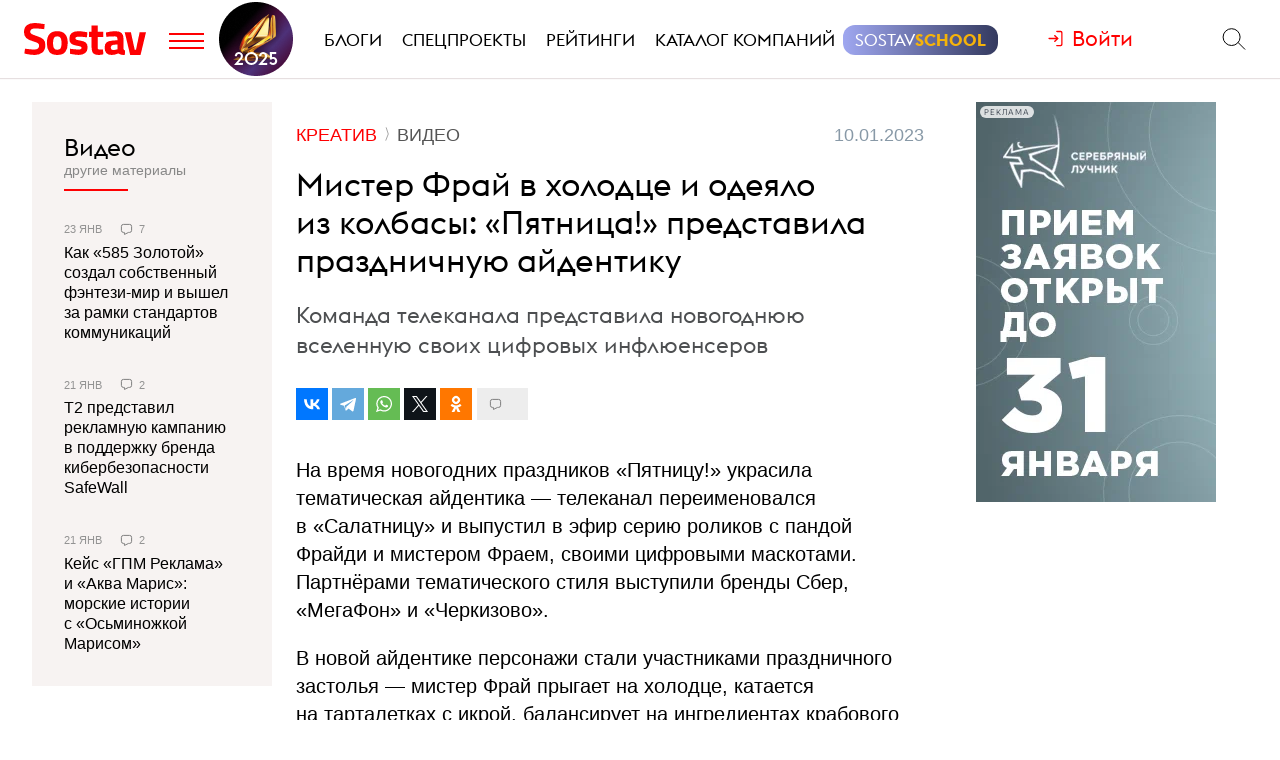

--- FILE ---
content_type: text/html; charset=utf-8
request_url: https://www.sostav.ru/publication/pyatnitsa-novogodnyaya-ajdentika-58499.html
body_size: 12320
content:
<!DOCTYPE html> <html lang="ru"> <head> <title>Мистер Фрай в холодце и одеяло из колбасы: «Пятница!» представила праздничную айдентику</title> <meta property="og:title" content="Мистер Фрай в холодце и одеяло из колбасы: «Пятница!» представила праздничную айдентику" /> <meta property="description" content="Команда телеканала представила новогоднюю вселенную своих цифровых инфлюенсеров" /> <meta property="og:description" content="Команда телеканала представила новогоднюю вселенную своих цифровых инфлюенсеров" /> <meta property="og:type" content="article" /> <link href="https://www.sostav.ru/publication/pyatnitsa-novogodnyaya-ajdentika-58499.html" rel="canonical" /> <meta property="og:url" content="https://www.sostav.ru/publication/pyatnitsa-novogodnyaya-ajdentika-58499.html" /> <meta property="og:image" content="https://www.sostav.ru/images/news/2023/01/10/preview/58499_social.jpg?rnd=498716" /> <meta property="og:image:width" content="1024" /> <meta property="og:image:height" content="512" /> <meta property="crawl:image" content="https://www.sostav.ru/images/news/2023/01/10/preview/58499_st.jpg" /> <script type="application/ld+json">{"@context":"http:\/\/schema.org","@type":"NewsArticle","headline":"\u041c\u0438\u0441\u0442\u0435\u0440 \u0424\u0440\u0430\u0439 \u0432 \u0445\u043e\u043b\u043e\u0434\u0446\u0435 \u0438 \u043e\u0434\u0435\u044f\u043b\u043e \u0438\u0437 \u043a\u043e\u043b\u0431\u0430\u0441\u044b: \u00ab\u041f\u044f\u0442\u043d\u0438\u0446\u0430!\u00bb \u043f\u0440\u0435\u0434\u0441\u0442\u0430\u0432\u0438\u043b\u0430 \u043f\u0440\u0430\u0437\u0434\u043d\u0438\u0447\u043d\u0443\u044e \u0430\u0439\u0434\u0435\u043d\u0442\u0438\u043a\u0443","url":"https:\/\/www.sostav.ru\/publication\/pyatnitsa-novogodnyaya-ajdentika-58499.html","mainEntityOfPage":{"@type":"WebPage","@id":"https:\/\/www.sostav.ru\/publication\/pyatnitsa-novogodnyaya-ajdentika-58499.html#article_content"},"datePublished":"2023-01-10 17:15:00","dateCreated":"2023-01-10 15:45:32","dateModified":"2023-01-10 17:18:22","description":"\u041a\u043e\u043c\u0430\u043d\u0434\u0430 \u0442\u0435\u043b\u0435\u043a\u0430\u043d\u0430\u043b\u0430 \u043f\u0440\u0435\u0434\u0441\u0442\u0430\u0432\u0438\u043b\u0430 \u043d\u043e\u0432\u043e\u0433\u043e\u0434\u043d\u044e\u044e \u0432\u0441\u0435\u043b\u0435\u043d\u043d\u0443\u044e \u0441\u0432\u043e\u0438\u0445 \u0446\u0438\u0444\u0440\u043e\u0432\u044b\u0445 \u0438\u043d\u0444\u043b\u044e\u0435\u043d\u0441\u0435\u0440\u043e\u0432","text":"\u041d\u0430&nbsp;\u0432\u0440\u0435\u043c\u044f \u043d\u043e\u0432\u043e\u0433\u043e\u0434\u043d\u0438\u0445 \u043f\u0440\u0430\u0437\u0434\u043d\u0438\u043a\u043e\u0432 &laquo;\u041f\u044f\u0442\u043d\u0438\u0446\u0443!&raquo; \u0443\u043a\u0440\u0430\u0441\u0438\u043b\u0430 \u0442\u0435\u043c\u0430\u0442\u0438\u0447\u0435\u0441\u043a\u0430\u044f \u0430\u0439\u0434\u0435\u043d\u0442\u0438\u043a\u0430&nbsp;&mdash; \u0442\u0435\u043b\u0435\u043a\u0430\u043d\u0430\u043b \u043f\u0435\u0440\u0435\u0438\u043c\u0435\u043d\u043e\u0432\u0430\u043b\u0441\u044f \u0432&nbsp;&laquo;\u0421\u0430\u043b\u0430\u0442\u043d\u0438\u0446\u0443&raquo; \u0438&nbsp;\u0432\u044b\u043f\u0443\u0441\u0442\u0438\u043b \u0432&nbsp;\u044d\u0444\u0438\u0440 \u0441\u0435\u0440\u0438\u044e \u0440\u043e\u043b\u0438\u043a\u043e\u0432 \u0441&nbsp;\u043f\u0430\u043d\u0434\u043e\u0439 \u0424\u0440\u0430\u0439\u0434\u0438 \u0438&nbsp;\u043c\u0438\u0441\u0442\u0435\u0440\u043e\u043c \u0424\u0440\u0430\u0435\u043c, \u0441\u0432\u043e\u0438\u043c\u0438 \u0446\u0438\u0444\u0440\u043e\u0432\u044b\u043c\u0438 \u043c\u0430\u0441\u043a\u043e\u0442\u0430\u043c\u0438. \u041f\u0430\u0440\u0442\u043d\u0451\u0440\u0430\u043c\u0438 \u0442\u0435\u043c\u0430\u0442\u0438\u0447\u0435\u0441\u043a\u043e\u0433\u043e \u0441\u0442\u0438\u043b\u044f \u0432\u044b\u0441\u0442\u0443\u043f\u0438\u043b\u0438 \u0431\u0440\u0435\u043d\u0434\u044b \u0421\u0431\u0435\u0440, &laquo;\u041c\u0435\u0433\u0430\u0424\u043e\u043d&raquo; \u0438&nbsp;&laquo;\u0427\u0435\u0440\u043a\u0438\u0437\u043e\u0432\u043e&raquo;.\u0412&nbsp;\u043d\u043e\u0432\u043e\u0439 \u0430\u0439\u0434\u0435\u043d\u0442\u0438\u043a\u0435 \u043f\u0435\u0440\u0441\u043e\u043d\u0430\u0436\u0438 \u0441\u0442\u0430\u043b\u0438 \u0443\u0447\u0430\u0441\u0442\u043d\u0438\u043a\u0430\u043c\u0438 \u043f\u0440\u0430\u0437\u0434\u043d\u0438\u0447\u043d\u043e\u0433\u043e \u0437\u0430\u0441\u0442\u043e\u043b\u044c\u044f&nbsp;&mdash; \u043c\u0438\u0441\u0442\u0435\u0440 \u0424\u0440\u0430\u0439 \u043f\u0440\u044b\u0433\u0430\u0435\u0442 \u043d\u0430&nbsp;\u0445\u043e\u043b\u043e\u0434\u0446\u0435, \u043a\u0430\u0442\u0430\u0435\u0442\u0441\u044f \u043d\u0430&nbsp;\u0442\u0430\u0440\u0442\u0430\u043b\u0435\u0442\u043a\u0430\u0445 \u0441&nbsp;\u0438\u043a\u0440\u043e\u0439, \u0431\u0430\u043b\u0430\u043d\u0441\u0438\u0440\u0443\u0435\u0442 \u043d\u0430&nbsp;\u0438\u043d\u0433\u0440\u0435\u0434\u0438\u0435\u043d\u0442\u0430\u0445 \u043a\u0440\u0430\u0431\u043e\u0432\u043e\u0433\u043e \u0441\u0430\u043b\u0430\u0442\u0430, \u0443\u043a\u0440\u044b\u0432\u0430\u0435\u0442\u0441\u044f \u043b\u043e\u043c\u0442\u0438\u043a\u043e\u043c \u043a\u043e\u043b\u0431\u0430\u0441\u044b \u0438&nbsp;\u043e\u0442\u0434\u044b\u0445\u0430\u0435\u0442 \u0432&nbsp;\u0431\u043e\u043a\u0430\u043b\u0435 \u0441&nbsp;\u043d\u0430\u043f\u0438\u0442\u043a\u043e\u043c. \u041a\u0440\u043e\u043c\u0435 \u0442\u043e\u0433\u043e, \u0442\u0435\u043b\u0435\u043a\u0430\u043d\u0430\u043b \u043f\u0440\u0435\u0434\u0441\u0442\u0430\u0432\u0438\u043b \u0438\u043d\u0442\u0435\u0433\u0440\u0430\u0446\u0438\u044e \u0441&nbsp;\u0431\u0440\u0435\u043d\u0434\u043e\u043c \u041c\u0435\u0433\u0430\u0424\u043e\u043d : \u043f\u0430\u043d\u0434\u0430 \u0424\u0440\u0430\u0439\u0434\u0438 \u043f\u043e\u0437\u0434\u0440\u0430\u0432\u043b\u044f\u043b\u0430 \u0437\u0440\u0438\u0442\u0435\u043b\u0435\u0439 \u0441&nbsp;\u041d\u043e\u0432\u044b\u043c \u0433\u043e\u0434\u043e\u043c \u0438&nbsp;\u043f\u0440\u0435\u0434\u043b\u043e\u0436\u0438\u043b\u0430 \u0438\u043c \u0441\u043b\u0435\u0434\u043e\u0432\u0430\u0442\u044c \u0437\u0430&nbsp;&laquo;\u0441\u0430\u043c\u044b\u043c \u0431\u044b\u0441\u0442\u0440\u044b\u043c&raquo;. \u041b\u043e\u0433\u043e\u0442\u0438\u043f &laquo;\u041f\u044f\u0442\u043d\u0438\u0446\u044b!&raquo; \u043c\u0435\u043d\u044f\u043b\u0441\u044f \u043d\u0430&nbsp;&laquo;\u0421\u0430\u043b\u0430\u0442\u043d\u0438\u0446\u0443&raquo; \u0432&nbsp;\u044d\u0444\u0438\u0440\u0435 \u043a\u0430\u0436\u0434\u044b\u0435 10 \u043c\u0438\u043d\u0443\u0442. \u041f\u0440\u0430\u0437\u0434\u043d\u0438\u0447\u043d\u044b\u0435 \u0441\u0430\u043b\u0430\u0442\u044b \u0432&nbsp;\u043a\u0430\u0447\u0435\u0441\u0442\u0432\u0435 \u043e\u0441\u043d\u043e\u0432\u044b \u043a\u043e\u043d\u0446\u0435\u043f\u0446\u0438\u0438 \u043d\u043e\u0432\u043e\u0433\u043e\u0434\u043d\u0435\u0439 \u0430\u0439\u0434\u0435\u043d\u0442\u0438\u043a\u0438 \u0442\u0435\u043b\u0435\u043a\u0430\u043d\u0430\u043b \u0438\u0441\u043f\u043e\u043b\u044c\u0437\u0443\u0435\u0442 \u0432\u0442\u043e\u0440\u043e\u0439 \u0433\u043e\u0434 \u043f\u043e\u0434\u0440\u044f\u0434. \u041a\u0430\u043a \u043e\u0442\u043c\u0435\u0442\u0438\u043b\u0438 \u043a\u0440\u0435\u0430\u0442\u043e\u0440\u044b, \u0435\u0434\u0430&nbsp;&mdash; \u043e\u0434\u043d\u0430 \u0438\u0437&nbsp;\u043a\u043b\u044e\u0447\u0435\u0432\u044b\u0445 \u0446\u0435\u043d\u043d\u043e\u0441\u0442\u0435\u0439 \u0431\u0440\u0435\u043d\u0434\u0430, \u0430&nbsp;\u0441\u0430\u043b\u0430\u0442\u044b&nbsp;&mdash; \u044d\u0442\u043e \u0414\u041d\u041a \u0440\u0443\u0441\u0441\u043a\u043e\u0433\u043e \u043d\u043e\u0432\u043e\u0433\u043e\u0434\u043d\u0435\u0433\u043e \u0441\u0442\u043e\u043b\u0430. \u0422\u0435\u043c\u0430 \u0441\u0430\u043b\u0430\u0442\u043e\u0432 \u0431\u044b\u043b\u0430 \u043f\u043e\u0434\u0434\u0435\u0440\u0436\u0430\u043d\u0430 \u0438&nbsp;\u0432&nbsp;\u0434\u0438\u0434\u0436\u0438\u0442\u0430\u043b-\u043f\u043b\u043e\u0449\u0430\u0434\u043a\u0430\u0445. \u0422\u0430\u043a, \u0432&nbsp;c\u043e\u043e\u0431\u0449\u0435\u0441\u0442\u0432\u0435 &laquo;\u041f\u044f\u0442\u043d\u0438\u0446\u044b!&raquo; \u0432&nbsp;Telegram \u0432\u044b\u0448\u043b\u0430 \u0441\u0435\u0440\u0438\u044f \u043f\u043e\u0441\u0442\u043e\u0432, \u0432&nbsp;\u043a\u043e\u0442\u043e\u0440\u044b\u0445 \u043b\u0438\u0446\u0430 \u0442\u0435\u043b\u0435\u043a\u0430\u043d\u0430\u043b\u0430 \u0432\u0437\u0430\u0438\u043c\u043e\u0434\u0435\u0439\u0441\u0442\u0432\u0443\u044e\u0442 \u0441&nbsp;\u043f\u043e\u043f\u0443\u043b\u044f\u0440\u043d\u044b\u043c\u0438 \u043d\u043e\u0432\u043e\u0433\u043e\u0434\u043d\u0438\u043c\u0438 \u0441\u0430\u043b\u0430\u0442\u0430\u043c\u0438&nbsp;&mdash; \u043e\u043b\u0438\u0432\u044c\u0435, \u043a\u0440\u0430\u0431\u043e\u0432\u044b\u043c, \u043c\u0438\u043c\u043e\u0437\u043e\u0439 \u0438&nbsp;\u0441\u0435\u043b\u0451\u0434\u043a\u043e\u0439 \u043f\u043e\u0434 \u0448\u0443\u0431\u043e\u0439. \u0421\u0432\u0435\u0442\u043b\u0430\u043d\u0430 \u0414\u043e\u0440\u043e\u0433\u043e\u043d\u043e\u0432\u0430, \u0440\u0443\u043a\u043e\u0432\u043e\u0434\u0438\u0442\u0435\u043b\u044c \u0443\u043f\u0440\u0430\u0432\u043b\u0435\u043d\u0438\u044f \u043f\u0440\u043e\u0434\u0430\u0436 \u0442\u0435\u043b\u0435\u043a\u0430\u043d\u0430\u043b\u043e\u0432 &laquo;\u041f\u044f\u0442\u043d\u0438\u0446\u0430!&raquo;, &laquo;\u0421\u0443\u0431\u0431\u043e\u0442\u0430!&raquo;, &laquo;\u0422\u0412-3&raquo; \u0438&nbsp;&laquo;2&times;2&raquo;, \u0441\u0435\u0439\u043b\u0437-\u0445\u0430\u0443\u0441 &laquo;\u0413\u0430\u0437\u043f\u0440\u043e\u043c-\u041c\u0435\u0434\u0438\u0430&raquo;:&laquo;\u041f\u044f\u0442\u043d\u0438\u0446\u0435!&raquo; \u0443\u0434\u0430\u043b\u043e\u0441\u044c \u043d\u0435&nbsp;\u0442\u043e\u043b\u044c\u043a\u043e \u0441\u043e\u0437\u0434\u0430\u0442\u044c \u043d\u043e\u0432\u043e\u0433\u043e\u0434\u043d\u0435\u0435 \u043d\u0430\u0441\u0442\u0440\u043e\u0435\u043d\u0438\u0435 \u0438&nbsp;\u0441\u043e\u0435\u0434\u0438\u043d\u0438\u0442\u044c\u0441\u044f \u0441\u043e&nbsp;\u0437\u0440\u0438\u0442\u0435\u043b\u044f\u043c\u0438 \u0432&nbsp;\u0431\u0430\u0437\u043e\u0432\u044b\u0445 \u0446\u0435\u043d\u043d\u043e\u0441\u0442\u044f\u0445, \u043d\u043e&nbsp;\u0438&nbsp;\u043f\u0440\u0435\u0434\u043b\u043e\u0436\u0438\u0442\u044c \u0430\u043a\u0442\u0443\u0430\u043b\u044c\u043d\u044b\u0439 \u0438\u043d\u0441\u0442\u0440\u0443\u043c\u0435\u043d\u0442 \u0434\u043b\u044f \u0440\u0435\u0448\u0435\u043d\u0438\u044f \u043c\u0430\u0440\u043a\u0435\u0442\u0438\u043d\u0433\u043e\u0432\u044b\u0445 \u0437\u0430\u0434\u0430\u0447 \u043f\u0430\u0440\u0442\u043d\u0451\u0440\u043e\u0432. \u0417\u0430&nbsp;\u0441\u0447\u0435\u0442 \u043d\u0430\u0448\u0438\u0445 \u0430\u043d\u0438\u043c\u0430\u0446\u0438\u043e\u043d\u043d\u044b\u0445 \u043f\u0435\u0440\u0441\u043e\u043d\u0430\u0436\u0435\u0439 \u043f\u043e\u043b\u0443\u0447\u0438\u043b\u043e\u0441\u044c \u043e\u0440\u0433\u0430\u043d\u0438\u0447\u043d\u043e \u0432\u0441\u0442\u0440\u043e\u0438\u0442\u044c \u043a\u043e\u043c\u043c\u0443\u043d\u0438\u043a\u0430\u0446\u0438\u043e\u043d\u043d\u043e\u0435 \u0441\u043e\u043e\u0431\u0449\u0435\u043d\u0438\u0435 \u0431\u0440\u0435\u043d\u0434\u043e\u0432 \u0432&nbsp;\u0414\u041d\u041a \u043a\u0430\u043d\u0430\u043b\u0430. \u0418, \u043a\u043e\u043d\u0435\u0447\u043d\u043e, \u043c\u044b&nbsp;\u0433\u043e\u0440\u0434\u0438\u043c\u0441\u044f \u0442\u0435\u043c \u0432\u044b\u0441\u043e\u043a\u0438\u043c \u043a\u0430\u0447\u0435\u0441\u0442\u0432\u043e\u043c \u0430\u043d\u0438\u043c\u0430\u0446\u0438\u0438, \u043a\u043e\u0442\u043e\u0440\u043e\u0435 \u043c\u043e\u0436\u0435\u043c \u043f\u0440\u0435\u0434\u043b\u043e\u0436\u0438\u0442\u044c \u043d\u0430\u0448\u0438\u043c \u043f\u0430\u0440\u0442\u043d\u0451\u0440\u0430\u043c. \u0420\u0430\u043d\u0435\u0435 &laquo;\u041f\u044f\u0442\u043d\u0438\u0446\u0430!&raquo; \u0432\u044b\u043f\u0443\u0441\u0442\u0438\u043b\u0430 \u043c\u044f\u0433\u043a\u0443\u044e \u0438\u0433\u0440\u0443\u0448\u043a\u0443 \u0441\u0432\u043e\u0435\u0433\u043e \u0446\u0438\u0444\u0440\u043e\u0432\u043e\u0433\u043e \u0438\u043d\u0444\u043b\u044e\u0435\u043d\u0441\u0435\u0440\u0430 \u0424\u0440\u0430\u0439\u0434\u0438, \u0430&nbsp;\u0442\u0430\u043a\u0436\u0435 \u043e\u0442\u043a\u0440\u044b\u043b\u0430 \u043a\u043e\u0440\u043d\u0435\u0440 \u0432&nbsp;\u0426\u0435\u043d\u0442\u0440\u0430\u043b\u044c\u043d\u043e\u043c \u0434\u0435\u0442\u0441\u043a\u043e\u043c \u043c\u0430\u0433\u0430\u0437\u0438\u043d\u0435. \u041f\u043e\u0434\u0440\u043e\u0431\u043d\u0435\u0435 \u043d\u0430&nbsp;Sostav.","publisher":{"@type":"Organization","name":"Sostav.ru","logo":{"@type":"ImageObject","url":"https:\/\/www.sostav.ru\/app\/public\/design\/logo2018.png"}},"image":"https:\/\/www.sostav.ru\/images\/news\/2023\/01\/10\/preview\/58499_st.jpg","author":[{"@type":"Person","name":"Sostav.ru"}]}</script> <script type="application/ld+json">{"@context":"https:\/\/schema.org","@type":"BreadcrumbList","itemListElement":[{"@type":"ListItem","position":1,"item":{"@id":"\/\/www.sostav.ru\/news","name":"\u041d\u043e\u0432\u043e\u0441\u0442\u0438"}},{"@type":"ListItem","position":2,"item":{"@id":"\/\/www.sostav.ru\/news\/creative","name":"\u041a\u0440\u0435\u0430\u0442\u0438\u0432"}},{"@type":"ListItem","position":3,"item":{"@id":"\/\/www.sostav.ru\/news\/creative\/video","name":"\u0412\u0438\u0434\u0435\u043e"}}]}</script> <script>window.siteRoot = "/";</script> <meta name="theme-color" content="#F0EEE9"> <meta name="apple-mobile-web-app-status-bar-style" content="black-translucent"> <meta charset="UTF-8"><meta http-equiv="X-UA-Compatible" content="ie=edge"><meta name="viewport" content="width=device-width, initial-scale=1"> <link href="/rss" rel="alternate" type="application/rss+xml"> <meta property="fb:pages" content="165127806832871" /> <meta property="fb:app_id" content="148933805160721"> <meta name="twitter:site" content="@sostav_news" /> <meta name="twitter:creator" content="@sostav_news" /> <meta name="twitter:card" content="summary_large_image" /> <link rel="icon" href="/app/public/images/favic.png" type="image/png"> <link type="text/css" href="/libs/grid-master/dist/css/mscom-grid.css" rel="stylesheet" media="all" /> <link type="text/css" href="/css/front/karkas.css?v=13" rel="stylesheet" media="all" /> <link type="text/css" href="/libs/vex-master/dist/css/vex.css" rel="stylesheet" media="all" /> <link type="text/css" href="/libs/vex-master/dist/css/vex-theme-top.css" rel="stylesheet" media="all" /> <link type="text/css" href="/css/front/article/article_v2.css?v=20" rel="stylesheet" media="all" /> <link type="text/css" href="/css/front/components/tgzen/styles.css?v=3" rel="stylesheet" media="all" /> <script>window.yaContextCb = window.yaContextCb || []</script><script src="https://yandex.ru/ads/system/context.js" async></script></head> <body> <!-- Yandex.Metrika counter --> <script type="text/javascript" > (function(m,e,t,r,i,k,a){m[i]=m[i]||function(){(m[i].a=m[i].a||[]).push(arguments)}; m[i].l=1*new Date();k=e.createElement(t),a=e.getElementsByTagName(t)[0],k.async=1,k.src=r,a.parentNode.insertBefore(k,a)}) (window, document, "script", "https://mc.yandex.ru/metrika/tag.js", "ym"); ym(25659224, "init", { clickmap:true, trackLinks:true, accurateTrackBounce:true }); </script> <noscript><div><img src="https://mc.yandex.ru/watch/25659224" style="position:absolute; left:-9999px;" alt="" /></div></noscript> <!--LiveInternet counter--> <script type="text/javascript"> new Image().src = "//counter.yadro.ru/hit?r"+ escape(document.referrer)+((typeof(screen)=="undefined")?"": ";s"+screen.width+"*"+screen.height+"*"+(screen.colorDepth? screen.colorDepth:screen.pixelDepth))+";u"+escape(document.URL)+ ";h"+escape(document.title.substring(0,150))+ ";"+Math.random();</script><!--/LiveInternet--> <!-- Rating@Mail.ru counter --> <script type="text/javascript"> var _tmr = window._tmr || (window._tmr = []); _tmr.push({id: "110562", type: "pageView", start: (new Date()).getTime()}); (function (d, w, id) { if (d.getElementById(id)) return; var ts = d.createElement("script"); ts.type = "text/javascript"; ts.async = true; ts.id = id; ts.src = (d.location.protocol == "https:" ? "https:" : "http:") + "//top-fwz1.mail.ru/js/code.js"; var f = function () {var s = d.getElementsByTagName("script")[0]; s.parentNode.insertBefore(ts, s);}; if (w.opera == "[object Opera]") { d.addEventListener("DOMContentLoaded", f, false); } else { f(); } })(document, window, "topmailru-code"); </script><noscript><div> <img src="//top-fwz1.mail.ru/counter?id=110562;js=na" style="border:0;position:absolute;left:-9999px;" alt="" /> </div></noscript> <!-- Yandex.Metrika counter --> <script type="text/javascript" > (function (d, w, c) { (w[c] = w[c] || []).push(function() { try { w.yaCounter49194025 = new Ya.Metrika2({ id:49194025, clickmap:true, trackLinks:true, accurateTrackBounce:true, webvisor:true }); } catch(e) { } }); var n = d.getElementsByTagName("script")[0], s = d.createElement("script"), f = function () { n.parentNode.insertBefore(s, n); }; s.type = "text/javascript"; s.async = true; s.src = "https://mc.yandex.ru/metrika/tag.js"; if (w.opera == "[object Opera]") { d.addEventListener("DOMContentLoaded", f, false); } else { f(); } })(document, window, "yandex_metrika_callbacks2"); </script> <noscript><div><img src="https://mc.yandex.ru/watch/49194025" style="position:absolute; left:-9999px;" alt="" /></div></noscript> <!-- /Yandex.Metrika counter --> <!-- VK Pixel Code --> <script type="text/javascript">!function(){var t=document.createElement("script");t.type="text/javascript",t.async=!0,t.src="https://vk.com/js/api/openapi.js?159",t.onload=function(){VK.Retargeting.Init("VK-RTRG-291638-9ig6G"),VK.Retargeting.Hit()},document.head.appendChild(t)}();</script> <noscript><img src="https://vk.com/rtrg?p=VK-RTRG-291638-9ig6G" style="position:fixed; left:-999px;" alt=""/></noscript> <!-- End VK Pixel Code --> <script id="depxl" type="text/javascript">!function(e,t,c,r,a,n,s){e[a]=e[a]||function(){(e[a].a=e[a].a||[]).push(arguments)},e[a].l=1*new Date;for(var i=0;i<document.scripts.length;i++)if(document.scripts[i].src===r)return;n=t.createElement(c),s=t.getElementsByTagName(c)[0],n.async=1,n.src=r,s.parentNode.insertBefore(n,s)}(window,document,"script","https://mc.yandex.ru/metrika/tag.js?id=104333264","ym"),ym(104333264,"init",{ssr:!0,webvisor:!0,clickmap:!0,ecommerce:"dataLayer",accurateTrackBounce:!0,trackLinks:!0});</script><noscript><div><img src="https://mc.yandex.ru/watch/104333264" style="position:absolute; left:-9999px;" alt="" /></div></noscript> <div id="st_page"> <style> .bf-logo { flex-grow: 6; transform: translate(-8px, 0); } .bf-logo__pic { width: 40px; } @media all and (min-width: 375px) { .bf-logo { transform: translate(0, 0); } } @media all and (min-width: 430px) { .bf-logo { flex-grow: 4; } } @media all and (min-width: 560px) { .bf-logo { flex-grow: 3; } } @media all and (min-width: 768px) { .bf-logo { text-align: center; flex-grow: 6; } .bf-logo__pic { padding: 10px 0; } .logo-menu { margin: -8px 0; } } @media all and (min-width: 950px) { .bf-logo { flex-grow: 12; } } @media all and (min-width: 1200px) { .bf-logo { order: 2; padding-left: 5px; } .bf-logo__pic { width: 74px; } .logo-menu { margin: -20px 0; } } .ssschool > a > span { position: relative; } .ssschool > a > span:before { content: ""; position: absolute; top: -4px; left: -12px; right: -12px; bottom: -4px; background-image: linear-gradient(90deg, #9FA7F0, #343A5F, #9FA7F0); background-size: 200% 100%; background-position: left center; border-radius: 12px; transition: background-position ease .3s; } .ssschool > a > span:hover:before { background-position: 100% center; } .ssschool > a > span { color: #fff !important; } .ssschool .ssschool__1 { position: relative; color: #fff !important; } .ssschool .ssschool__2 { position: relative; color: #F5B30A !important; font-weight: 600; } @media all and (min-width: 1600px) { .ssschool { transform: translate(4px, 0) scale(.8); } .ssschool > a > span:before { top: -9px; left: -16px; right: -16px; bottom: -9px; border-radius: 20px; } } </style> <div id="site_top" class="site-top"> <div id="site_top_banner" class="site-top-banner"></div> <div id="site_header_wrapper"> <div id="site_header" class="site-header has-sticky"> <div class="ms-grid"> <div class="ms-row"> <div class="ms-col-1-1"> <div class="site-header-inner"> <div class="logo-menu"> <button class="h-btn menu-btn toggle-main-menu"> <svg viewBox="0 0 35 20" width="35" height="20" xmlns="http://www.w3.org/2000/svg"> <line x1="0" y1="5" x2="35" y2="5" style="stroke:#fe0002;stroke-width:2"></line> <line x1="0" y1="12" x2="35" y2="12" style="stroke:#fe0002;stroke-width:2"></line> <line x1="0" y1="19" x2="35" y2="19" style="stroke:#fe0002;stroke-width:2"></line> </svg> </button> <a href="/" class="logo h-btn" title="Sostav.ru"><img src="/app/public/design/logo2918-05v3.svg" alt="Sostav.ru" title="Sostav.ru"></a> <a href="/vote/65" target="_blank" title="Итоги года 2025" class="bf-logo"><img class="bf-logo__pic" src="/app/public/design/bf2025.png"></a> </div> <ul class="mainmenu"> <li><a href="/blogs"><span>Блоги</span></a></li> <li><a href="/specprojects"><span>Спецпроекты</span></a></li> <li><a href="/ratings"><span>Рейтинги</span></a></li> <li><a href="/advmap/agency/catalogue"><span>Каталог компаний</span></a></li> <li class="ssschool"><a href="https://sostav.school/?utm_source=sostav-main-menu" target="_blank"><span><span class="ssschool__1">Sostav</span><span class="ssschool__2">School</span></span></a></li> </ul> <div class="user" id="auth"><a class="auth-login"><span>Войти</span></a></div> <div class="search"> <form action="/search" method="get"> <input type="text" name="q" placeholder="Поиск материалов на Sostav.ru" autocomplete="off"> <button type="submit" class="h-btn search-btn"></button> <button type="button" class="h-btn search-close-btn"> <svg width="30px" height="30px" xmlns="http://www.w3.org/2000/svg" xmlns:xlink="http://www.w3.org/1999/xlink" version="1.1" id="Capa_1" x="0px" y="0px" viewBox="-25 -30 100 100" style="enable-background:new 0 0 47.971 47.971;" xml:space="preserve"> <path d="M28.228,23.986L47.092,5.122c1.172-1.171,1.172-3.071,0-4.242c-1.172-1.172-3.07-1.172-4.242,0L23.986,19.744L5.121,0.88 c-1.172-1.172-3.07-1.172-4.242,0c-1.172,1.171-1.172,3.071,0,4.242l18.865,18.864L0.879,42.85c-1.172,1.171-1.172,3.071,0,4.242 C1.465,47.677,2.233,47.97,3,47.97s1.535-0.293,2.121-0.879l18.865-18.864L42.85,47.091c0.586,0.586,1.354,0.879,2.121,0.879 s1.535-0.293,2.121-0.879c1.172-1.171,1.172-3.071,0-4.242L28.228,23.986z"></path> </svg> </button> </form> </div> </div> </div> </div> </div> </div> </div> </div> <div id="main_modal_menu"> <div> <div class="ms-grid"> <div class="brand"> <a href="/"><img src="/app/public/design/logo2918-05v3.svg" alt="Sostav.ru" title="Sostav.ru"></a> </div> </div> </div> <div class="ms-grid"> <div class="ms-row menu-cols"> <div class="s-ms-col-1-2 l-ms-col-1-4 first"> <h2 class="hed"><a href="/lenta">Новости</a></h2> <ul class="menu"> <li><h3><a href="/news/digital">Digital</a></h3></li> <li><h3><a href="/news/media">Медиа</a></h3></li> <li><h3><a href="/news/creative">Креатив</a></h3></li> <li><h3><a href="/news/marketing">Маркетинг</a></h3></li> <li><h3><a href="/news/business">Бизнес</a></h3></li> <li><h3><a href="/news/social">Общество</a></h3></li> </ul> </div> <div class="s-ms-col-1-2 l-ms-col-1-4 mid"> <h2 class="hed"><a href="/specprojects">Спецпроекты</a></h2> <ul class="menu"> <li><h3><a href="https://sostav.school/?utm_source=sostav-main-menu" title="Sostav.school" target="_blank"><span><span class="color-red">Sostav</span>.Школа</span></h3></a></li> <li><h3><a href="/education">Лекторий</a></h3></li> <li><h3><a href="/specprojects/expertise">Экспертиза</a></h3></li> <li><h3><a href="/specprojects/adscale">Шкала эффективности рекламы</a></h3></li> <li><h3><a href="/specprojects/marketface">Лицо рынка</a></h3></li> <li><h3><a href="/specprojects/market-opinion">Мнение рынка</a></h3></li> <li><h3><a href="/specprojects/bookchain">Bookchain</a></h3></li> <li><h3><a href="/specprojects/year-results-2025">Итоги года 2025</a></h3></li> </ul> </div> <div class="s-ms-col-1-1 l-ms-col-1-4 mid"> <h2 class="hed"><a>Выбор редакции</a></h2> <ul class="menu"> <li> <h3><a href="/ratings/mediarating2025">Рейтинг медиаагентств 2025</a></h3> </li> <li> <h3><a href="/publication/rejting-krupnejshikh-reklamodatelej-rossii-2025-74192.html">ТОП-30 крупнейших рекламодателей России 2025</a></h3> </li> <li> <h3><a href="/education/lenta?format=audio">Подкасты</a></h3> </li> <li> <h3><a href="/news/creative/video">Видео</a></h3> </li> </ul> </div> <div class="s-ms-col-1-2 l-ms-col-1-4 last"> <ul class="menu service-menu"> <li><h3><a href="/page/advert">Реклама на сайте</a></h3></li> <li><h3><a href="/page/contacts">Контакты</a></h3></li> <li><h3><a href="/page/guidelines/index">Гайдлайны</a></h3></li> <li><h3><a href="/advmap/agency/catalogue">Каталог компаний</a></h3></li> <li><h3><a href="/ratings">Рейтинги</a></h3></li> <li><h3><a href="/blogs/">Бизнес-блоги</a></h3></li> <li><h3><a href="/blogs/policy/blog">Правила ведения блогов</a></h3></li> </ul> </div> </div> <div class="ms-row"> <div class="l-ms-col-1-2"> <div class="first"> <h2 class="hed"><a href="/blogs">Блоги</a></h2> <div class="sblogs-item"> <a href="/blogs/271905"> <img src="/appi/blogs/avatar/blog?blogId=271905" class="s-avatar"> <span class="sblogs-blog-title">RTA</span> </a> </div> <div><a class="sblogs-feed-title" href="/blogs/271905/75163">Как подбирать охват и&nbsp;оценивать влияние медийных кампаний на&nbsp;основе поискового спроса</a></div> </div> <div class="content socials"> <h2><span class="color-red">Sostav</span> в соцсетях</h2> <div class="links"> <a target="_blank" href="https://max.ru/sostav"><svg viewBox="0 0 24 24"><use xlink:href="/app/public/images/socials/social.svg#max"></use></svg></a> <a target="_blank" href="https://vk.com/sostavru"><svg viewBox="0 0 24 24"><use xlink:href="/app/public/images/socials/social.svg#vk"></use></svg></a> <a target="_blank" href="https://t.me/sostav"><svg viewBox="0 0 24 24"><use xlink:href="/app/public/images/socials/social.svg#tg"></use></svg></a> <a target="_blank" href="https://twitter.com/sostav_news"><svg viewBox="0 0 24 24"><use xlink:href="/app/public/images/socials/social.svg#tw"></use></svg></a> <a target="_blank" href="https://ok.ru/sostavru"><svg viewBox="0 0 24 24"><use xlink:href="/app/public/images/socials/social.svg#ok"></use></svg></a> <a target="_blank" href="/rss"><svg viewBox="0 0 24 24"><use xlink:href="/app/public/images/socials/social.svg#rss"></use></svg></a> <a class="js-subscribe-init" href=""><svg viewBox="0 0 24 24"><use xlink:href="/app/public/images/socials/social.svg#mail"></use></svg></a> </div> </div> </div> <div class="l-ms-col-1-2"> <div class="maps"> <div class="ms-row"> <div class="ms-col-1-2 first"> <div class="item" style="background: repeating-linear-gradient(45deg, rgba(0, 0, 0, 0.1), rgba(0, 0, 0, 0.1) 10px, rgba(0, 0, 0, 0.15) 10px, rgba(0, 0, 0, 0.15) 20px) !important;"> <a class="lnk" href="/advmap/agency/catalogue">Каталог <br>компаний</a> </div> <div class="item" style="background-image: url(/app/public/images/advmap/mir_map.png);"> <a class="lnk" href="/map/maps/2026">Карта <br>рекламного <br>рынка</a> </div> <div class="item" style="background-image: url(/app/public/images/advmap/marketing_map.png);"> <a class="lnk" href="/advmap/marketingmap">Карта <br>маркетинговых <br>услуг</a> </div> </div> <div class="ms-col-1-2 last"> <div class="item" style="background-image: url(/app/public/images/advmap/branding_map.png);"> <a class="lnk" href="/advmap/brandingmap">Карта <br>брендинговых <br>агентств</a> </div> <div class="item" style="background-image: url(/app/public/images/advmap/digital_map.png);"> <a class="lnk" href="/advmap/digital">Карта <br>digital-агентств</a> </div> <div class="item" style="background-image: url(/app/public/images/advmap/reklamodateli_map.png);"> <a class="lnk" href="/advmap/advertizersmap">Карта крупнейших <br>рекламодателей <br>России</a> </div> </div> <div class="ms-col-1-2"> <div class="item" style="background-image: url(/assets/spec/tg-map/img/TM_top2.PNG);"> <a class="lnk" href="/advmap/tgmap">Карта <br>телеграм <br> каналов</a> </div> </div> </div> </div> </div> </div> <div class="addr"> <div class="mail"> <a href="mailto:info@sostav.ru">info@<span class="color-red">sostav.ru</span></a> </div> <div class="tel"> <a href="tel:+74952740525">+7 (495) 274-05-25</a> </div> <div class="adress"> Москва, ул. Полковая 3 стр.3, офис 120 </div> </div> <div class="copy"> © <a href="/" class="color-red"><strong>Sostav</strong></a> независимый проект <a target="_blank" href="http://depotwpf.ru/">брендингового агентства <strong>Depot</strong></a> <br> Использование опубликованных материалов доступно только при указании источника. <br><br> Дизайн сайта - <a href="http://www.liqium.ru/" target="_blank" class="color-red">Liqium</a> <br><br> <strong>18+</strong> </div> </div> </div> <div id="st_content"><div class="article-wrapper" data-section_url="/lenta?type=latest&excludedIds=58499" data-article_url="/publication/pyatnitsa-novogodnyaya-ajdentika-58499.html" id="article_58499"> <div class="ms-grid flex-grid"> <div class="article-grid stick-parent"> <div class="article-grid__inner"> <div class="article-grid__center"> <div class="stick-parent"> <div class="article-titles"> <div class="tops"> <div class="article-cats"> <ul> <li class="lvl-2"><a href="/news/creative"><span>Креатив</span></a></li> <li class="lvl-3"><a href="/news/creative/video"><span>Видео</span></a></li> </ul> </div> <div class="captions"> <span class="cap date datetime" datetime="2023-01-10T17:15:00+03:00"> 10.01.2023 в 17:15 </span> </div> </div> <h1 class="zag">Мистер Фрай в&nbsp;холодце и&nbsp;одеяло из&nbsp;колбасы: «Пятница!» представила праздничную айдентику</h1> <h2 class="podzag">Команда телеканала представила новогоднюю вселенную своих цифровых инфлюенсеров</h2> <div class="article-socials top" data-url="https://www.sostav.ru/publication/pyatnitsa-novogodnyaya-ajdentika-58499.html" data-counter="2"> <div class="ya-share-wrap"></div> <div class="comments-go"> <span class="comments-sm"></span> </div> </div> </div> <div class="article"> <div class="article-content js-mediator-article" id="article_content"> <p>На&nbsp;время новогодних праздников &laquo;Пятницу!&raquo; украсила тематическая айдентика&nbsp;&mdash; телеканал переименовался в&nbsp;&laquo;Салатницу&raquo; и&nbsp;выпустил в&nbsp;эфир серию роликов с&nbsp;пандой Фрайди и&nbsp;мистером Фраем, своими цифровыми маскотами. Партнёрами тематического стиля выступили бренды Сбер, &laquo;МегаФон&raquo; и&nbsp;&laquo;Черкизово&raquo;.</p><p>В&nbsp;новой айдентике персонажи стали участниками праздничного застолья&nbsp;&mdash; мистер Фрай прыгает на&nbsp;холодце, катается на&nbsp;тарталетках с&nbsp;икрой, балансирует на&nbsp;ингредиентах крабового салата, укрывается ломтиком колбасы и&nbsp;отдыхает в&nbsp;бокале с&nbsp;напитком.</p> <div class="embed youtube"> <div class="ratio"> <div class="ratio-inner ratio-16x9"> <div class="ratio-content"> <div onclick="$(this).replaceWith($('<iframe>', {src:'https://www.youtube.com/embed/QL_rE4NFg2o?feature=oembed&autoplay=1', allowfullscreen:'1', allow:'autoplay'}));" class="video-preview" style="background-image:url(https://i.ytimg.com/vi/QL_rE4NFg2o/hqdefault.jpg)"></div> </div> </div> </div> </div> <p>Кроме того, телеканал представил интеграцию с&nbsp;брендом <a class="link-to-card" href="/advmap/agency/6813"><img class="agency-logo" src="/images/busmap/company/6/6813.jpg" /> <span>МегаФон</span> </a>: панда Фрайди поздравляла зрителей с&nbsp;Новым годом и&nbsp;предложила им <a href="https://www.sostav.ru/publication/megafon-58204.html" target="_blank">следовать</a> за&nbsp;&laquo;самым быстрым&raquo;.</p> <div class="embed youtube"> <div class="ratio"> <div class="ratio-inner ratio-16x9"> <div class="ratio-content"> <div onclick="$(this).replaceWith($('<iframe>', {src:'https://www.youtube.com/embed/by4rjxOKdX8?feature=oembed&autoplay=1', allowfullscreen:'1', allow:'autoplay'}));" class="video-preview" style="background-image:url(https://i.ytimg.com/vi/by4rjxOKdX8/hqdefault.jpg)"></div> </div> </div> </div> </div> <p>Логотип &laquo;Пятницы!&raquo; менялся на&nbsp;&laquo;Салатницу&raquo; в&nbsp;эфире каждые 10 минут. Праздничные салаты в&nbsp;качестве основы концепции новогодней айдентики телеканал <a href="https://www.sostav.ru/publication/pyatnitsa-salatnitsa-51995.html" target="_blank">использует</a> второй год подряд. Как отметили креаторы, еда&nbsp;&mdash; одна из&nbsp;ключевых ценностей бренда, а&nbsp;салаты&nbsp;&mdash; это ДНК русского новогоднего стола. </p> <div class="embed youtube"> <div class="ratio"> <div class="ratio-inner ratio-16x9"> <div class="ratio-content"> <div onclick="$(this).replaceWith($('<iframe>', {src:'https://www.youtube.com/embed/jOvR3JKV-gE?feature=oembed&autoplay=1', allowfullscreen:'1', allow:'autoplay'}));" class="video-preview" style="background-image:url(https://i.ytimg.com/vi/jOvR3JKV-gE/hqdefault.jpg)"></div> </div> </div> </div> </div> <p>Тема салатов была поддержана и&nbsp;в&nbsp;диджитал-площадках. Так, в&nbsp;cообществе &laquo;Пятницы!&raquo; в&nbsp;Telegram <a href="https://t.me/fridaytv/512" target="_blank">вышла</a> серия постов, в&nbsp;которых лица телеканала взаимодействуют с&nbsp;популярными новогодними салатами&nbsp;&mdash; оливье, крабовым, мимозой и&nbsp;селёдкой под шубой.</p><div class="vrezka"> <div class="v-text"><p><strong>Светлана Дорогонова, руководитель управления продаж телеканалов &laquo;Пятница!&raquo;, &laquo;Суббота!&raquo;, &laquo;ТВ-3&raquo; и&nbsp;&laquo;2&times;2&raquo;, сейлз-хаус &laquo;Газпром-Медиа&raquo;:</strong></p><p>&laquo;Пятнице!&raquo; удалось не&nbsp;только создать новогоднее настроение и&nbsp;соединиться со&nbsp;зрителями в&nbsp;базовых ценностях, но&nbsp;и&nbsp;предложить актуальный инструмент для решения маркетинговых задач партнёров. За&nbsp;счет наших анимационных персонажей получилось органично встроить коммуникационное сообщение брендов в&nbsp;ДНК канала. </p><p>И, конечно, мы&nbsp;гордимся тем высоким качеством анимации, которое можем предложить нашим партнёрам.</p></div> </div><p>Ранее &laquo;Пятница!&raquo; выпустила мягкую игрушку своего цифрового инфлюенсера Фрайди, а&nbsp;также открыла корнер в&nbsp;Центральном детском магазине. <a href="https://www.sostav.ru/publication/pyatnitsa-58429.html" target="_blank">Подробнее на&nbsp;Sostav</a>. </p> <div class="page-view-anchor middle" data-type="middle"></div> <div class="page-view-anchor end" data-type="end"></div> </div> <div class="article-socials" data-url="https://www.sostav.ru/publication/pyatnitsa-novogodnyaya-ajdentika-58499.html" data-counter="2"> <div class="ya-share-wrap"></div> </div> <div class="article-tags"> <a href="/tags/megafon"><span>Мегафон</span></a> <a href="/tags/novyj-god"><span>Новый год</span></a> <a href="/tags/gazprom-media"><span>Газпром-Медиа</span></a> <a href="/tags/cherkizovo"><span>Черкизово</span></a> <a href="/tags/pyatnitsa"><span>Пятница</span></a> <a href="/tags/sber"><span>Сбер</span></a> </div> </div> </div> <div class="banner-rm3-wrapper"> <div class="banner-rm3"></div> </div> <div id="adriver_banner_1885460286"></div> <div class="tgzen tgzen--tg"> <a href="https://t.me/sostav" target="_blank" class="tgzen__link"> <div class="tgzen__text tgzen__text--tg">Подписывайтесь на канал <span>@sostav</span> в&nbsp;Telegram</div> <div class="tgzen__action"> <span class="tgzen__btn tgzen__btn--tg">Подписаться</span> </div> </a> </div> <div class="comments-wrapper"> <div class="comments-wrapper__header">Обсудить с другими читателями:</div> <div class="comments-wrapper__inner" id="comments_wrapper58499" data-year="2023" data-url="publication/pyatnitsa-novogodnyaya-ajdentika-58499.html" data-comments_autoload="true"></div> </div> </div> <div class="article-grid__left"> <div class="flex-container flex-mode-column"> <div class="flex-col flex-col-max" data-sticky-container> <div class="sticky-block article-grid__l-blocks"> <section class="other-articles lasts-in-rubric"> <header> <a href="/news/creative/video">Видео</a> <br> <span>другие материалы</span> </header> <div class="articles"> <article> <div class="captions"> <span> 23 Янв </span> <span class="comments-sm">7</span> </div> <a class="title" href="/publication/kak-585-zolotoj-donosit-idei-ekspertnosti-cherez-arkhetipy-sovremennoj-kultury-81213.html"><span>Как «585 Золотой» создал собственный фэнтези-мир и&nbsp;вышел за&nbsp;рамки стандартов коммуникаций</span></a> </article> <article> <div class="captions"> <span> 21 Янв </span> <span class="comments-sm">2</span> </div> <a class="title" href="/publication/t2-zapustila-reklamnuyu-kampaniyu-v-podderzhku-brenda-kiberbezopasnosti-safewall-81152.html"><span>Т2 представил рекламную кампанию в&nbsp;поддержку бренда кибербезопасности SafeWall</span></a> </article> <article> <div class="captions"> <span> 21 Янв </span> <span class="comments-sm">2</span> </div> <a class="title" href="/publication/kejs-gpm-reklama-i-akva-maris-80917.html"><span>Кейс «ГПМ Реклама» и&nbsp;«Аква Марис»: морские истории с&nbsp;«Осьминожкой Марисом»</span></a> </article> </div> </section> <div class="banner-rm6"></div> </div> </div> </div> </div> </div> <div class="article-grid__right"> <div class="sticky-block"> <div class="banner-rm2-news-wrap" style="text-align: center;"> <div class="banner-rm2-news" style="display: inline-block;"></div> <div class="banner-rm2-2-news" style="display: inline-block;"></div> </div> </div> </div> </div> </div> </div> <div class="article-bottoms"></div></div> <div id="site_footer_wrapper"> <div id="site_bottom_banner"></div> <div id="site_footer" class="site-footer"> <div class="site-footer-top"> <div class="site-footer-inner"> <div class="ms-grid"> <div class="ms-row"> <div class="m-ms-col-6-8 nb"> <div class="content socials"> <a target="_blank" href="https://max.ru/sostav"><svg viewBox="0 0 24 24"><use xlink:href="/app/public/images/socials/social.svg#max"></use></svg></a> <a target="_blank" href="https://vk.com/sostavru"><svg viewBox="0 0 24 24"><use xlink:href="/app/public/images/socials/social.svg#vk"></use></svg></a> <a target="_blank" href="https://t.me/sostav"><svg viewBox="0 0 24 24"><use xlink:href="/app/public/images/socials/social.svg#tg"></use></svg></a> <a target="_blank" href="https://twitter.com/sostav_news"><svg viewBox="0 0 24 24"><use xlink:href="/app/public/images/socials/social.svg#tw"></use></svg></a> <a target="_blank" href="https://ok.ru/sostavru"><svg viewBox="0 0 24 24"><use xlink:href="/app/public/images/socials/social.svg#ok"></use></svg></a> <a target="_blank" href="/rss"><svg viewBox="0 0 24 24"><use xlink:href="/app/public/images/socials/social.svg#rss"></use></svg></a> <a class="js-subscribe-init" href=""><svg viewBox="0 0 24 24"><use xlink:href="/app/public/images/socials/social.svg#mail"></use></svg></a> </div> </div> <div class="m-ms-col-2-8 nb"> <div class="contacts"> <a href="mailto:info@sostav.ru" class="email">info@sostav.ru</a> <a href="tel:+74952740525" class="phone">+7 (495) 274-05-25</a> </div> </div> </div> </div> </div> </div> <div class="site-footer-body"> <div class="site-footer-inner"> <div class="ms-grid"> <div class="ms-row"> <nav class="l-ms-col-1-1 nb"> <div class="menu-cols"> <div class="menu-col"> <div class="header">Новости</div> <ul class="menu"> <li><h3><a href="/news/digital">Digital</a></h3></li> <li><h3><a href="/news/media">Медиа</a></h3></li> <li><h3><a href="/news/creative">Креатив</a></h3></li> <li><h3><a href="/news/marketing">Маркетинг</a></h3></li> <li><h3><a href="/news/business">Бизнес</a></h3></li> <li><h3><a href="/news/social">Общество</a></h3></li> </ul> </div> <div class="menu-col"> <div class="header">Спецпроекты</div> <ul class="menu"> <li><h3><a href="/specprojects/expertise">Экспертиза</a></h3></li> <li><h3><a href="/specprojects/adscale">Шкала эффективности рекламы</a></h3></li> <li><h3><a href="/specprojects/marketface">Лицо рынка</a></h3></li> <li><h3><a href="/specprojects/market-opinion">Мнение рынка</a></h3></li> <li><h3><a href="/specprojects/bookchain">Bookchain</a></h3></li> <li><h3><a href="/specprojects/year-results-2025">Итоги года 2025</a></h3></li> </ul> </div> <div class="menu-col"> <div class="header">Выбор редакции</div> <h2 class="hed"><a>Выбор редакции</a></h2> <ul class="menu"> <li> <h3><a href="/ratings/mediarating2025">Рейтинг медиаагентств 2025</a></h3> </li> <li> <h3><a href="/publication/rejting-krupnejshikh-reklamodatelej-rossii-2025-74192.html">ТОП-30 крупнейших рекламодателей России 2025</a></h3> </li> <li> <h3><a href="/education/lenta?format=audio">Подкасты</a></h3> </li> <li> <h3><a href="/news/creative/video">Видео</a></h3> </li> </ul> </div> <div class="menu-col lst"> <ul class="menu service-menu"> <li><h3><a href="/page/advert"><span>Реклама на сайте</span></a></h3></li> <li><h3><a href="/page/support"><span>Напишите нам</span></a></h3></li> <li><h3><a href="/advmap/agency/catalogue"><span>Каталог компаний</span></a></h3></li> <li><h3><a href="/ratings"><span>Рейтинги</span></a></h3></li> <li><h3><a href="/blogs/"><span>Бизнес-блоги</span></a></h3></li> <li class="last"><h3><a href="http://forumsostav.ru/"><span>Форум</span></a></h3></li> </ul> </div> </div> </nav> </div> </div> </div> </div> <div class="site-footer-bottom"> <div class="site-footer-inner"> <div class="ms-grid"> <div class="ms-row"> <div class="l-ms-col-1-1 nb"> <div class="site-caption"> <div class="inner"> <ul class="bot-menu"> <li><a href="/page/contacts">Контакты</a></li> <li><a href="/page/advert">Рекламодателям</a></li> <li><a href="/page/support">Обратная связь</a></li> <li><a href="/rss">Rss</a></li> </ul> <p><a href="/">&copy; Sostav.ru</a> 1998-2026 Независимый проект <a href="https://www.depotwpf.ru/" target="_blank">брендингового агентства Depot</a></p> <p>Использование материалов Sostav.ru допустимо только при указании источника.</p> <p> Дизайн сайта - <a href="http://www.liqium.ru/" target="_blank">Liqium</a>. </p> <p>18+</p> <p class="li-logo"><a href="//www.liveinternet.ru/click" target="_blank"><img src="//counter.yadro.ru/logo?45.6" title="LiveInternet" alt="" border="0" width="31" height="31"/></a></p> </div> </div> <div class="follow"> <div class="sape"> </div> </div> </div> </div> </div> </div> </div> </div> </div> <a id="pageup" href="#site_header_wrapper">&uarr;</a></div> <div id="old_ie"> <button class="old_ie__close">&times;</button> <div class="old_ie__title">Ваш браузер устарел</div> <div class="old_ie__subtitle"> На сайте Sostav.ru используются технологии, которые не доступны в вашем браузере, в связи с чем страница может отображаться некорректно. <br> Чтобы страница отображалась корректно, обновите ваш браузер. </div> </div> <!--<div id="rek_blocker"> <div class="ms-grid"> <div class="ms-row"> <div class="ms-col-1-1"> <div class="descr"> <div class="title">Ваш браузер использует блокировщик рекламы.</div> <div class="text">Он мешает корректной работе сайта. Добавьте сайт www.sostav.ru в белый список.</div> <div class="bclose"><button id="rek_blocker_remove">Скрыть</button></div> </div> </div> </div> </div> </div>--> <script type="text/javascript" src="/js/front/adfox.js"></script> <script type="text/javascript" src="/libs/jquery/jquery-3.2.1.min.js"></script> <script type="text/javascript" src="/libs/vex-master/dist/js/vex.combined.min.js"></script> <script type="text/javascript" src="/js/front/karkas.js?v=12"></script> <div id="adfox_160734139941748173"></div> <div id="adfox_173286119415434696"></div> <script> if (!window.disableKarkasBanners) { window.yaContextCb.push(()=>{ Ya.adfoxCode.create({ ownerId: 59752, containerId: 'adfox_160734139941748173', params: { pp: 'g', ps: 'hdy', p2: 'gpqd' } }); Ya.adfoxCode.create({ ownerId: 59752, containerId: 'adfox_173286119415434696', params: { pp: 'i', ps: 'hdy', p2: 'ikpi' } }); }); } </script> <script data-main="/js/front/article/article_v2.js?v=7" src="//cdnjs.cloudflare.com/ajax/libs/require.js/2.3.5/require.min.js"></script></body> </html>

--- FILE ---
content_type: text/html; charset=utf-8
request_url: https://www.sostav.ru/comments/list
body_size: 306
content:
<div class="st-comments" data-year="2023" data-url="publication/pyatnitsa-novogodnyaya-ajdentika-58499.html" > <div class="form-bar"> <div class="auth-links"> <a class="comments-login" href="/auth/login?parent=reload" target="_blank">Войти</a> <a href="http://www.sostav.ru/rules/messages/" target="_blank">Правила</a> </div> </div> <div class="tree-container"><p class="no-comments">Нет комментариев. </p></div> <div class="finished"><!--Обсуждение завершено--></div> </div>

--- FILE ---
content_type: image/svg+xml
request_url: https://www.sostav.ru/app/public/images/socials/social.svg
body_size: 4605
content:
<?xml version="1.0" ?>
<svg width="24" height="24" viewBox="0 0 24 24"
     xml:space="preserve"
     xmlns="http://www.w3.org/2000/svg"
     xmlns:xlink="http://www.w3.org/1999/xlink">
    <style>
      #share { fill: #7c7c7c; stroke: #7c7c7c; }
      #comment { fill: #7c7c7c; stroke: #7c7c7c; }
      #share_red, #blog { fill: #fe0002; }
      #share_red { fill: #fe0002; stroke: #fe0002; }
      #comment_red { fill: #fe0002; stroke: #fe0002; }
      #share_white { fill: #ffffff; stroke: #ffffff; }
      #comment_white { fill: #ffffff; stroke: #ffffff; }
      .st1s{fill:none;stroke:#7c7c7c;stroke-width:1.6;stroke-miterlimit:10;}
      .st1w{fill:none;stroke:#ffffff;stroke-width:1.6;stroke-miterlimit:10;}
      .st1r{fill:none;stroke:#fe0002;stroke-width:1.6;stroke-miterlimit:10;}

      .ico { display: none; fill: #ffffff; }
      .ico:target { display: inline; }
      .cls-max {fill: #fff; fill-rule: evenodd;}
	</style>
  <symbol class="ico" id="max" fill="#ffffff">
    <path class="cls-1" d="M11.98747,20.16196c-1.67558,0-2.45425-.24461-3.80776-1.22305-.85613,1.10075-3.56723,1.96096-3.68545.48922,0-1.10482-.24461-2.03842-.52183-3.05763-.33022-1.25567-.70529-2.65402-.70529-4.68021C3.26713,6.85109,7.23797,3.21048,11.94263,3.21048c4.70874,0,8.39827,3.82,8.39827,8.52467.01581,4.63192-3.72156,8.40211-8.35342,8.42682M12.05678,7.39331c-2.29118-.11823-4.07683,1.46766-4.47228,3.95453-.32615,2.0588.25276,4.56606.74606,4.69652.23646.05708.83167-.42399,1.20266-.79498.61345.42379,1.32781.67832,2.07103.73791,2.37404.1142,4.40256-1.69317,4.56197-4.06461.0928-2.37645-1.73507-4.38929-4.10944-4.52529v-.00408Z"/>
  </symbol>
  <symbol class="ico" id="fb" fill="#ffffff">
    <path d="M16.75,9H13.5V7a1,1,0,0,1,1-1h2V3H14a4,4,0,0,0-4,4V9H8v3h2v9h3.5V12H16Z" />
  </symbol>
  <g class="ico" id="mm">
    <circle cx="8.17665" cy="7.13186" r="1.63874"/>
    <circle cx="15.82411" cy="7.13186" r="1.63874"/>
    <path d="M21.82714,16.37608,19.351,12.41544a1.10992,1.10992,0,0,0-1.8823,1.17668l.25329.40519a7.73453,7.73453,0,0,1-11.456.006l.25708-.41121a1.10992,1.10992,0,0,0-1.8823-1.17668L2.16456,16.37608a1.10992,1.10992,0,0,0,1.8823,1.17668l1.00732-1.61113a9.95508,9.95508,0,0,0,13.88007-.00524l1.01057,1.61637a1.10992,1.10992,0,0,0,1.8823-1.17668Z"/>
  </g>
  <g class="ico" id="ok" fill="#ffffff">
    <path d="M12,12A5,5,0,1,0,7,7,5,5,0,0,0,12,12Zm0-7a2,2,0,1,1-2,2A2.00225,2.00225,0,0,1,12,5Z" fill="#ffffff" />
    <path d="M13.8288,16.049a9.33918,9.33918,0,0,0,3.14972-1.2243,1.39994,1.39994,0,1,0-1.48437-2.374,6.71562,6.71562,0,0,1-6.88281.064A1.40038,1.40038,0,0,0,7.16992,14.916a9.34977,9.34977,0,0,0,3.00079,1.13348L7.00977,19.21045a1.40006,1.40006,0,1,0,1.98047,1.97949L12,18.18018l3.00977,3.00977a1.40006,1.40006,0,1,0,1.98047-1.97949Z" fill="#ffffff" />
  </g>
  <symbol class="ico" id="tg" fill="#ffffff">
    <polygon points="3 12 8.61 14.992 17 8 9 17.455 9 21 12.164 16.887 18 20 21 3 3 12"/>
  </symbol>
  <symbol class="ico" id="tw" fill="#ffffff">
    <circle cx="16" cy="8" r="4"/>
    <path d="M12.58331,8.83331C12.37488,8.83331,12,9.26563,12,9.5A8.5,8.5,0,0,1,3.5,18a8.52217,8.52217,0,0,1-1.28479-.1073A11.41717,11.41717,0,0,0,20,8.41663C20,7.681,15.31757,8.83331,12.58331,8.83331Z"/>
    <path d="M12.58331,8.83331a11.385,11.385,0,0,1-8.69452-4.028A3.93758,3.93758,0,0,0,3.35,6.77081,3.9792,3.9792,0,0,0,7.32916,10.75c2.12482,0,5.89844.02264,6.14691-1.96179C13.18054,8.81116,12.8847,8.83331,12.58331,8.83331Z"/>
    <path d="M5.24585,10.04163a3.93437,3.93437,0,0,1-1.88977-.49774c-.00031.02057-.0061.03961-.0061.06024a3.9792,3.9792,0,0,0,3.97919,3.97919c2.19763,0,5.275-1.594,5.275-3.79165C12.60417,8.282,7.42285,10.04163,5.24585,10.04163Z"/>
    <path d="M7.72642,12.99649a3.90991,3.90991,0,0,1-3.02909.52286A3.96636,3.96636,0,0,0,8.49585,16.375a5.25835,5.25835,0,0,0,4.67082-4.66667C13.16667,9.81478,8.82831,12.28888,7.72642,12.99649Z"/>
    <path d="M17.61041,5.37915c-1.32214,0-1.63562,1.6604.075,1.6604a3.96629,3.96629,0,0,0,3.754-2.71222A7.49909,7.49909,0,0,1,17.61041,5.37915Z"/>
    <path d="M18.82916,6.5354a7.52209,7.52209,0,0,1-2.93716-.593c-2.70831-1.14551-4.35526,3.343-.18784,3.343A7.53392,7.53392,0,0,0,22.05579,5.803,7.50268,7.50268,0,0,1,18.82916,6.5354Z"/>
  </symbol>
  <symbol class="ico" id="vk" fill="#ffffff">
    <path d="M21.54736,7H18.25688a.74281.74281,0,0,0-.65452.39156s-1.31237,2.41693-1.73392,3.231C14.73438,12.8125,14,12.125,14,11.10863V7.60417A1.10417,1.10417,0,0,0,12.89583,6.5h-2.474a1.9818,1.9818,0,0,0-1.751.8125s1.25626-.20312,1.25626,1.48958c0,.41974.02162,1.62723.04132,2.64a.72943.72943,0,0,1-1.273.50431,21.54029,21.54029,0,0,1-2.4982-4.54359A.69314.69314,0,0,0,5.5668,7C4.8532,7,3.42522,7,2.57719,7a.508.508,0,0,0-.47969.68481C3.00529,10.17487,6.91576,18,11.37917,18h1.87865A.74219.74219,0,0,0,14,17.25781V16.12342a.7293.7293,0,0,1,1.22868-.5315l2.24861,2.1127A1.08911,1.08911,0,0,0,18.223,18h2.95281c1.42415,0,1.42415-.98824.64768-1.75294-.54645-.53817-2.51832-2.61663-2.51832-2.61663A1.01862,1.01862,0,0,1,19.2268,12.307c.63737-.83876,1.67988-2.21175,2.122-2.79993C21.95313,8.70313,23.04688,7,21.54736,7Z"/>
  </symbol>
  <g class="ico" id="rss" fill="#fff">
    <path d="m 2.0221947,12.755505 c 2.4604361,0 4.7734047,0.957298 6.5116094,2.698486 1.7413849,1.741187 2.7001169,4.060397 2.7001169,6.529257 h 3.791618 c 0,-7.171018 -5.8334993,-13.004673 -13.0033443,-13.004673 z m 0.00595,-6.695143 c 8.7689273,0 15.9033953,7.144891 15.9033953,15.927638 h 3.791633 c 0,-10.865602 -8.835707,-19.7041711 -19.6950134,-19.7041711 V 6.060362 Z m 5.2432305,13.289329 c 0,1.444259 -1.1761597,2.615742 -2.6261872,2.615742 -1.4500274,0 -2.626188,-1.171087 -2.626188,-2.615742 0,-1.445051 1.1757634,-2.615741 2.6257908,-2.615741 1.4500274,0 2.6265844,1.17069 2.6265844,2.615741 z" />
  </g>
  <g class="ico ico2" id="mail"
          transform="matrix(0.04485059,0,0,0.04455828,-4.2841587,-1.8043656)">
    <path d="M 569.374,461.472 V 160.658 H 160.658 v 300.814 z"
            style="fill:none;stroke:#FFFFFF;stroke-width:30.65500069"/>
    <path d="m 164.46,164.49 176.32,178.668 c 13.069,13.17 36.85,13.014 49.643,0.12 l 176.199,-177.35"
            style="fill:none;stroke:#FFFFFF;stroke-width:30.65500069"/>
    <path d="M 170.515,451.566 305.61,313.46"
            style="fill:none;stroke:#FFFFFF;stroke-width:30.65500069"/>
    <path d="M 557.968,449.974 426.515,315.375"
            style="fill:none;stroke:#FFFFFF;stroke-width:30.65500069"/>
  </g>
  <g class="ico" id="comment">
    <path
            d="M 6.3500323,2.5830193 H 17.649967 a 3.7666448,3.7010021 0 0 1 3.766646,3.7010023 v 7.4020044 a 3.7666448,3.7010021 0 0 1 -3.766646,3.701001 H 15.766645 L 8.233355,21.088031 8.0261894,17.387027 H 6.3500323 A 3.7666448,3.7010021 0 0 1 2.5833874,13.686026 V 6.2840216 A 3.7666448,3.7010021 0 0 1 6.3500323,2.5830193 Z"
            style="fill:none;fill-rule:evenodd;stroke-width:1.8px"/>
  </g>
  <g class="ico" id="share">
    <rect
            y="8.4926491"
            width="7.0915508"
            height="7.0915508"
            rx="2.3638501"
            ry="2.3638501"
            x="2.5909624"
            style="fill:none;stroke-width:1.18192506px" />
    <rect
            x="14.410213"
            y="3.7649493"
            width="7.0915508"
            height="7.0915508"
            rx="2.3638501"
            ry="2.3638501"
            style="fill:none;stroke-width:1.18192506px" />
    <rect
            x="14.410213"
            y="13.220349"
            width="7.0915508"
            height="7.0915508"
            rx="2.3638501"
            ry="2.3638501"
            style="fill:none;stroke-width:1.18192506px" />
    <path
            d="M 9.63353,10 9.2019832,8.6917104 13.827379,7.1503134 14.258926,8.4586017 Z"
            style="fill-rule:evenodd;stroke-width:1.03040552px" />
    <path
            d="m 9.0951986,15.343591 0.4311769,-1.30841 4.6351545,1.511794 -0.431175,1.308409 z"
            style="fill-rule:evenodd;stroke-width:1.03040552px" />
  </g>
  <g class="ico" id="comment_red">
    <path
            d="M 6.3500323,2.5830193 H 17.649967 a 3.7666448,3.7010021 0 0 1 3.766646,3.7010023 v 7.4020044 a 3.7666448,3.7010021 0 0 1 -3.766646,3.701001 H 15.766645 L 8.233355,21.088031 8.0261894,17.387027 H 6.3500323 A 3.7666448,3.7010021 0 0 1 2.5833874,13.686026 V 6.2840216 A 3.7666448,3.7010021 0 0 1 6.3500323,2.5830193 Z"
            style="fill:none;fill-rule:evenodd;stroke-width:1.8px"/>
  </g>
  <g class="ico" id="share_red">
    <rect
            y="8.4926491"
            width="7.0915508"
            height="7.0915508"
            rx="2.3638501"
            ry="2.3638501"
            x="2.5909624"
            style="fill:none;stroke-width:1.18192506px" />
    <rect
            x="14.410213"
            y="3.7649493"
            width="7.0915508"
            height="7.0915508"
            rx="2.3638501"
            ry="2.3638501"
            style="fill:none;stroke-width:1.18192506px" />
    <rect
            x="14.410213"
            y="13.220349"
            width="7.0915508"
            height="7.0915508"
            rx="2.3638501"
            ry="2.3638501"
            style="fill:none;stroke-width:1.18192506px" />
    <path
            d="M 9.63353,10 9.2019832,8.6917104 13.827379,7.1503134 14.258926,8.4586017 Z"
            style="fill-rule:evenodd;stroke-width:1.03040552px" />
    <path
            d="m 9.0951986,15.343591 0.4311769,-1.30841 4.6351545,1.511794 -0.431175,1.308409 z"
            style="fill-rule:evenodd;stroke-width:1.03040552px" />
  </g>
  <g class="ico" id="comment_white">
    <path
            d="M 6.3500323,2.5830193 H 17.649967 a 3.7666448,3.7010021 0 0 1 3.766646,3.7010023 v 7.4020044 a 3.7666448,3.7010021 0 0 1 -3.766646,3.701001 H 15.766645 L 8.233355,21.088031 8.0261894,17.387027 H 6.3500323 A 3.7666448,3.7010021 0 0 1 2.5833874,13.686026 V 6.2840216 A 3.7666448,3.7010021 0 0 1 6.3500323,2.5830193 Z"
            style="fill:none;fill-rule:evenodd;stroke-width:1.8px"/>
  </g>
  <g class="ico" id="share_white">
    <rect
            y="8.4926491"
            width="7.0915508"
            height="7.0915508"
            rx="2.3638501"
            ry="2.3638501"
            x="2.5909624"
            style="fill:none;stroke-width:1.18192506px" />
    <rect
            x="14.410213"
            y="3.7649493"
            width="7.0915508"
            height="7.0915508"
            rx="2.3638501"
            ry="2.3638501"
            style="fill:none;stroke-width:1.18192506px" />
    <rect
            x="14.410213"
            y="13.220349"
            width="7.0915508"
            height="7.0915508"
            rx="2.3638501"
            ry="2.3638501"
            style="fill:none;stroke-width:1.18192506px" />
    <path
            d="M 9.63353,10 9.2019832,8.6917104 13.827379,7.1503134 14.258926,8.4586017 Z"
            style="fill-rule:evenodd;stroke-width:1.03040552px" />
    <path
            d="m 9.0951986,15.343591 0.4311769,-1.30841 4.6351545,1.511794 -0.431175,1.308409 z"
            style="fill-rule:evenodd;stroke-width:1.03040552px" />
  </g>
  <g class="ico" id="blog">
    <g fill="none" fill-rule="evenodd" id="miu" stroke="none" stroke-width="1">
      <g id="Artboard-1" transform="translate(-863.000000, -407.000000)">
        <g id="slice" transform="translate(215.000000, 119.000000)"/>
        <path d="M876.5,413.95837 L866.5,413.958369 C864,413.95837 864,416.456294 864,416.456294 L864,422.458369 C864,422.458369 864,424.968135 866.5,424.968135 L867.014665,424.968135 L868.77789,426.714462 L870.503418,424.968135 L876.5,424.968135 C879,424.968135 879,422.458369 879,422.458369 L879,416.458369 C879,416.458369 879,413.958369 876.5,413.95837 L876.5,413.95837 Z M883.5,410.95837 L873.5,410.958369 C871,410.95837 871,413.456294 871,413.456294 L872,413.458369 C872,413.458369 872,411.958369 873.5,411.958369 L883.5,411.958369 C885,411.95837 885,413.458369 885,413.458369 L885,419.458369 C885,419.458369 885,420.958369 883.5,420.958369 L882.144409,420.958369 L881.020509,422.46606 L879.867065,420.958369 L879.487553,420.95837 L879.487553,421.968135 L881.020509,423.714463 L882.508545,421.968135 L883.5,421.968135 C886,421.968135 886,419.458369 886,419.458369 L886,413.458369 C886,413.458369 886,410.958369 883.5,410.95837 L883.5,410.95837 Z M876.5,414.95837 L866.5,414.958369 C866.5,414.958369 865,414.958369 865,416.45837 L865,422.458369 C865,423.968135 866.5,423.968135 866.5,423.968135 L867.263367,423.968135 L868.762329,425.503169 L870.354553,423.968135 L876.5,423.968135 C878,423.968135 878,422.458369 878,422.458369 L878,416.45837 C878,416.45837 878,414.958369 876.5,414.95837 L876.5,414.95837 Z" fill="#fe0002" id="other-conversation-review-comment-bubble-talk-outline-stroke"/>
      </g>
    </g>
  </g>
  <g class="ico" id="quote" transform="translate(0,-290.64998)" style="fill:#fb7b7b;">
    <path d="m 18.107159,304.00642 c 4.142562,1.11268 2.607405,6.64828 -0.280297,6.62804 -1.380771,-0.007 -1.762024,0.17743 -2.303124,-0.0573 -3.118773,-0.71654 -4.849372,-8.66447 4.717557,-16.00601 l 1.572519,1.4602 c -2.101218,2.33359 -4.211698,4.64067 -3.706651,7.97494 z"/>
    <path d="m 4.7632036,310.52768 c -0.2965313,-0.0743 -0.6986007,-0.22869 -0.8853987,-0.33992 -0.9433593,-0.56171 -1.571335,-1.72263 -1.7728906,-3.27748 -0.05429,-0.41881 -0.045654,-1.41795 0.01638,-1.89507 0.270267,-2.07867 1.149553,-4.07921 2.703597,-6.15119 1.0324692,-1.37657 2.5945562,-2.93494 4.1696328,-4.15971 l 0.192659,-0.14981 0.6772064,0.62911 c 0.3724635,0.34601 0.7092075,0.65945 0.7483205,0.69655 l 0.07111,0.0674 -0.456694,0.51068 c -2.0172911,2.25575 -2.84436,3.62189 -3.1773669,5.24834 -0.1276196,0.62331 -0.1560545,1.46787 -0.07046,2.09277 L 7,303.95045 l 0.3275168,0.11512 c 1.1048894,0.38835 1.8128499,1.11276 2.096961,2.14567 0.1094983,0.39809 0.1361969,1.02716 0.062626,1.47559 -0.1931441,1.17724 -0.9110468,2.21624 -1.8042759,2.61127 -0.3281875,0.14514 -0.4971064,0.17205 -1.2575604,0.20033 -0.4015362,0.0149 -0.9118054,0.0346 -1.1339318,0.0438 -0.2285129,0.009 -0.457821,0.003 -0.5281326,-0.0145 z"/>
  </g>
</svg>